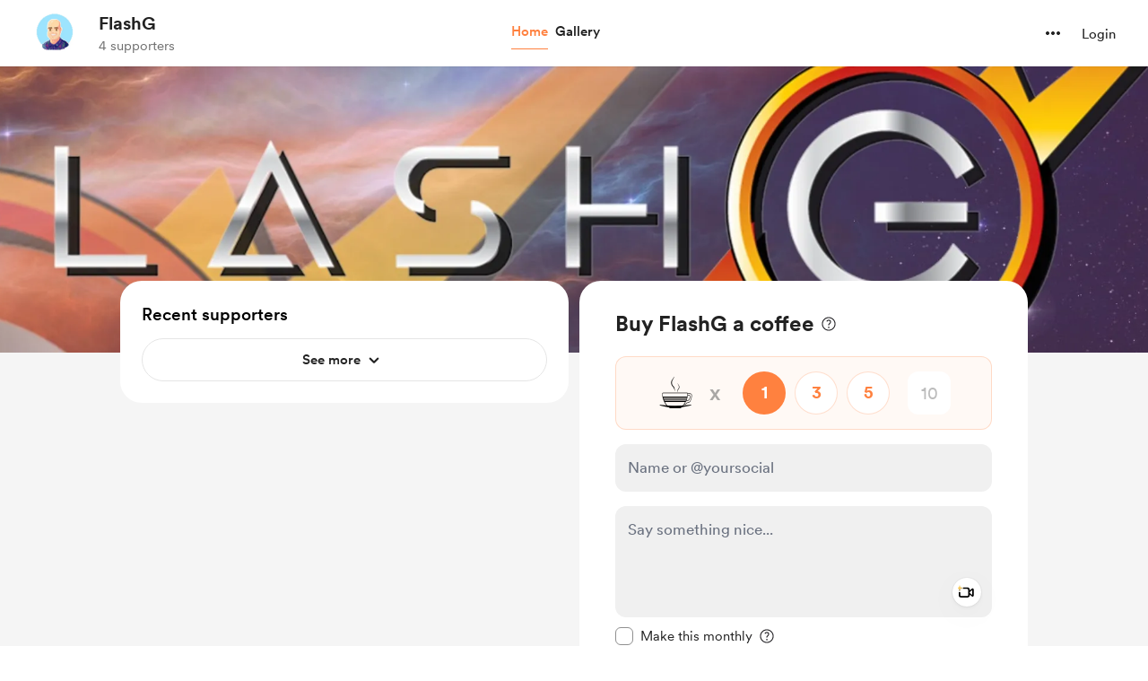

--- FILE ---
content_type: application/javascript
request_url: https://cdn.buymeacoffee.com/static/prod/11.3.8/build/assets/tabTypes-626ba74f.js
body_size: 13365
content:
import{o as l,c as o,a as t,n as e,e as a}from"./app-212b941c.js";const c=["width","height"],r={"clip-path":"url(#clip0_310_553)"},s=t("defs",null,[t("clipPath",{id:"clip0_310_553"},[t("rect",{width:"20",height:"20",fill:"white"})])],-1),d={__name:"Facebook",props:{fillColor:{default:"fill-grey71 group-hover:fill-dark"},width:{default:25},height:{default:25}},setup(i){return(n,h)=>(l(),o("svg",{width:i.width,height:i.height,viewBox:"0 0 20 20",fill:"none",xmlns:"http://www.w3.org/2000/svg"},[t("g",r,[t("path",{class:e(["ease-in-out duration-100",i.fillColor]),d:"M10 0C4.4772 0 0 4.4772 0 10C0 14.6896 3.2288 18.6248 7.5844 19.7056V13.056H5.5224V10H7.5844V8.6832C7.5844 5.2796 9.1248 3.702 12.4664 3.702C13.1 3.702 14.1932 3.8264 14.6404 3.9504V6.7204C14.4044 6.6956 13.9944 6.6832 13.4852 6.6832C11.8456 6.6832 11.212 7.3044 11.212 8.9192V10H14.4784L13.9172 13.056H11.212V19.9268C16.1636 19.3288 20.0004 15.1128 20.0004 10C20 4.4772 15.5228 0 10 0Z",fill:"#717171"},null,2)]),s],8,c))}},C=["width","height"],f={"clip-path":"url(#clip0_310_551)"},u=t("defs",null,[t("clipPath",{id:"clip0_310_551"},[t("rect",{width:"20",height:"20",fill:"white"})])],-1),g={__name:"Instagram",props:{fillColor:{default:"fill-grey71 group-hover:fill-dark"},width:{default:25},height:{default:25}},setup(i){return(n,h)=>(l(),o("svg",{width:i.width,height:i.height,viewBox:"0 0 20 20",fill:"none",xmlns:"http://www.w3.org/2000/svg"},[t("g",f,[t("path",{class:e([i.fillColor,"ease-in-out duration-100"]),d:"M10 1.80078C12.6719 1.80078 12.9883 1.8125 14.0391 1.85937C15.0156 1.90234 15.543 2.06641 15.8945 2.20313C16.3594 2.38281 16.6953 2.60156 17.043 2.94922C17.3945 3.30078 17.6094 3.63281 17.7891 4.09766C17.9258 4.44922 18.0898 4.98047 18.1328 5.95312C18.1797 7.00781 18.1914 7.32422 18.1914 9.99219C18.1914 12.6641 18.1797 12.9805 18.1328 14.0313C18.0898 15.0078 17.9258 15.5352 17.7891 15.8867C17.6094 16.3516 17.3906 16.6875 17.043 17.0352C16.6914 17.3867 16.3594 17.6016 15.8945 17.7813C15.543 17.918 15.0117 18.082 14.0391 18.125C12.9844 18.1719 12.668 18.1836 10 18.1836C7.32813 18.1836 7.01172 18.1719 5.96094 18.125C4.98438 18.082 4.45703 17.918 4.10547 17.7813C3.64063 17.6016 3.30469 17.3828 2.95703 17.0352C2.60547 16.6836 2.39063 16.3516 2.21094 15.8867C2.07422 15.5352 1.91016 15.0039 1.86719 14.0313C1.82031 12.9766 1.80859 12.6602 1.80859 9.99219C1.80859 7.32031 1.82031 7.00391 1.86719 5.95312C1.91016 4.97656 2.07422 4.44922 2.21094 4.09766C2.39063 3.63281 2.60938 3.29688 2.95703 2.94922C3.30859 2.59766 3.64063 2.38281 4.10547 2.20313C4.45703 2.06641 4.98828 1.90234 5.96094 1.85937C7.01172 1.8125 7.32813 1.80078 10 1.80078ZM10 0C7.28516 0 6.94531 0.0117187 5.87891 0.0585938C4.81641 0.105469 4.08594 0.277344 3.45313 0.523438C2.79297 0.78125 2.23438 1.12109 1.67969 1.67969C1.12109 2.23438 0.78125 2.79297 0.523438 3.44922C0.277344 4.08594 0.105469 4.8125 0.0585938 5.875C0.0117188 6.94531 0 7.28516 0 10C0 12.7148 0.0117188 13.0547 0.0585938 14.1211C0.105469 15.1836 0.277344 15.9141 0.523438 16.5469C0.78125 17.207 1.12109 17.7656 1.67969 18.3203C2.23438 18.875 2.79297 19.2188 3.44922 19.4727C4.08594 19.7188 4.8125 19.8906 5.875 19.9375C6.94141 19.9844 7.28125 19.9961 9.99609 19.9961C12.7109 19.9961 13.0508 19.9844 14.1172 19.9375C15.1797 19.8906 15.9102 19.7188 16.543 19.4727C17.1992 19.2188 17.7578 18.875 18.3125 18.3203C18.8672 17.7656 19.2109 17.207 19.4648 16.5508C19.7109 15.9141 19.8828 15.1875 19.9297 14.125C19.9766 13.0586 19.9883 12.7188 19.9883 10.0039C19.9883 7.28906 19.9766 6.94922 19.9297 5.88281C19.8828 4.82031 19.7109 4.08984 19.4648 3.45703C19.2188 2.79297 18.8789 2.23438 18.3203 1.67969C17.7656 1.125 17.207 0.78125 16.5508 0.527344C15.9141 0.28125 15.1875 0.109375 14.125 0.0625C13.0547 0.0117188 12.7148 0 10 0Z",fill:"#717171"},null,2),t("path",{class:e([i.fillColor,"ease-in-out duration-100"]),d:"M10 4.86328C7.16406 4.86328 4.86328 7.16406 4.86328 10C4.86328 12.8359 7.16406 15.1367 10 15.1367C12.8359 15.1367 15.1367 12.8359 15.1367 10C15.1367 7.16406 12.8359 4.86328 10 4.86328ZM10 13.332C8.16016 13.332 6.66797 11.8398 6.66797 10C6.66797 8.16016 8.16016 6.66797 10 6.66797C11.8398 6.66797 13.332 8.16016 13.332 10C13.332 11.8398 11.8398 13.332 10 13.332Z",fill:"#717171"},null,2),t("path",{class:e([i.fillColor,"ease-in-out duration-100"]),d:"M16.5391 4.66013C16.5391 5.32419 16 5.85935 15.3398 5.85935C14.6758 5.85935 14.1406 5.32028 14.1406 4.66013C14.1406 3.99606 14.6797 3.46091 15.3398 3.46091C16 3.46091 16.5391 3.99997 16.5391 4.66013Z",fill:"#717171"},null,2)]),u],8,C))}},w=["width","height"],m={__name:"Twitter",props:{fillColor:{default:"fill-grey71 group-hover:fill-dark"},width:{default:25},height:{default:25}},setup(i){return(n,h)=>(l(),o("svg",{width:i.width,height:i.height,viewBox:"0 0 20 18",fill:"none",xmlns:"http://www.w3.org/2000/svg"},[t("path",{class:e([i.fillColor,"ease-in-out duration-100"]),d:"M15.2719 0.586578H18.0831L11.9414 7.60616L19.1667 17.1582H13.5094L9.07837 11.3649L4.0083 17.1582H1.19537L7.76454 9.64999L0.833344 0.586578H6.63427L10.6395 5.88186L15.2719 0.586578ZM14.2853 15.4756H15.843L5.78784 2.18086H4.11623L14.2853 15.4756Z",fill:"#717171"},null,2)],8,w))}},k=["width","height"],b={__name:"Dribbble",props:{fillColor:{default:"fill-grey71 group-hover:fill-dark"},width:{default:28},height:{default:28}},setup(i){return(n,h)=>(l(),o("svg",{width:i.width,height:i.height,viewBox:"0 0 20 20",fill:"none",xmlns:"http://www.w3.org/2000/svg"},[t("path",{class:e([i.fillColor,"ease-in-out duration-100"]),"fill-rule":"evenodd","clip-rule":"evenodd",d:"M10 0C4.47939 0 0 4.47939 0 10C0 15.5206 4.47939 20 10 20C15.5098 20 20 15.5206 20 10C20 4.47939 15.5098 0 10 0ZM16.6052 4.60954C17.7983 6.06291 18.5141 7.91756 18.5358 9.92406C18.2538 9.86987 15.4338 9.295 12.5922 9.65294C12.5271 9.51194 12.4729 9.36006 12.4078 9.20825C12.2343 8.79613 12.0391 8.37313 11.8438 7.97181C14.9891 6.692 16.4208 4.84816 16.6052 4.60954ZM10 1.47506C12.1692 1.47506 14.154 2.28851 15.6616 3.62256C15.5097 3.83948 14.2191 5.56399 11.1822 6.70281C9.78306 4.13232 8.23213 2.0282 7.9935 1.70282C8.63338 1.55097 9.30587 1.47506 10 1.47506ZM6.36662 2.27766C6.59437 2.58134 8.11281 4.69631 9.53363 7.21256C5.5423 8.2755 2.01736 8.25381 1.63774 8.25381C2.19089 5.60738 3.98047 3.40564 6.36662 2.27766ZM1.45336 10.0109C1.45336 9.92406 1.45336 9.83731 1.45336 9.75056C1.82213 9.76137 5.96529 9.81563 10.2278 8.53581C10.4773 9.013 10.705 9.50106 10.9219 9.98913C10.8134 10.0217 10.6941 10.0542 10.5857 10.0868C6.18221 11.5076 3.83948 15.3904 3.64425 15.7158C2.2885 14.2083 1.45336 12.2018 1.45336 10.0109ZM10 18.5466C8.026 18.5466 6.20391 17.8742 4.76139 16.7462C4.91323 16.4317 6.64856 13.0911 11.4642 11.41C11.4859 11.3991 11.4968 11.3991 11.5184 11.3883C12.7223 14.5011 13.2104 17.1149 13.3406 17.8633C12.3102 18.308 11.1822 18.5466 10 18.5466ZM14.7614 17.0824C14.6746 16.5618 14.2191 14.0673 13.1019 10.9978C15.7809 10.5748 18.1236 11.269 18.4165 11.3666C18.0478 13.7419 16.6811 15.7917 14.7614 17.0824Z",fill:"#717171"},null,2)],8,k))}},v=["width","height"],L={__name:"Youtube",props:{fillColor:{default:"fill-grey71 group-hover:fill-dark"},width:{default:32},height:{default:32}},setup(i){return(n,h)=>(l(),o("svg",{width:i.width,height:i.height,viewBox:"0 0 20 20",fill:"none",xmlns:"http://www.w3.org/2000/svg"},[t("path",{class:e([i.fillColor,"ease-in-out duration-100"]),d:"M19.8008 6.00003C19.8008 6.00003 19.6055 4.62112 19.0039 4.01566C18.2422 3.21878 17.3906 3.21487 17 3.168C14.2031 2.96487 10.0039 2.96487 10.0039 2.96487H9.99609C9.99609 2.96487 5.79688 2.96487 3 3.168C2.60938 3.21487 1.75781 3.21878 0.996094 4.01566C0.394531 4.62112 0.203125 6.00003 0.203125 6.00003C0.203125 6.00003 0 7.62112 0 9.23831V10.7539C0 12.3711 0.199219 13.9922 0.199219 13.9922C0.199219 13.9922 0.394531 15.3711 0.992187 15.9766C1.75391 16.7735 2.75391 16.7461 3.19922 16.8321C4.80078 16.9844 10 17.0313 10 17.0313C10 17.0313 14.2031 17.0235 17 16.8243C17.3906 16.7774 18.2422 16.7735 19.0039 15.9766C19.6055 15.3711 19.8008 13.9922 19.8008 13.9922C19.8008 13.9922 20 12.375 20 10.7539V9.23831C20 7.62112 19.8008 6.00003 19.8008 6.00003ZM7.93359 12.5938V6.97269L13.3359 9.793L7.93359 12.5938Z",fill:"#717171"},null,2)],8,v))}},H=["width","height"],x={"clip-path":"url(#clip0_310_543)"},V=t("defs",null,[t("clipPath",{id:"clip0_310_543"},[t("rect",{width:"20",height:"20",fill:"white"})])],-1),P={__name:"Github",props:{fillColor:{default:"fill-grey71 group-hover:fill-dark"},width:{default:30},height:{default:30}},setup(i){return(n,h)=>(l(),o("svg",{width:i.width,height:i.height,viewBox:"0 0 20 20",fill:"none",xmlns:"http://www.w3.org/2000/svg"},[t("g",x,[t("path",{class:e([i.fillColor,"ease-in-out duration-100"]),"fill-rule":"evenodd","clip-rule":"evenodd",d:"M10.0083 0C4.47396 0 0 4.50694 0 10.0826C0 14.5396 2.86662 18.3123 6.84338 19.6476C7.34058 19.748 7.5227 19.4306 7.5227 19.1637C7.5227 18.93 7.50631 18.1288 7.50631 17.2939C4.72225 17.895 4.14249 16.092 4.14249 16.092C3.69508 14.9235 3.03215 14.6232 3.03215 14.6232C2.12092 14.0055 3.09852 14.0055 3.09852 14.0055C4.1093 14.0723 4.63969 15.0405 4.63969 15.0405C5.53432 16.5761 6.97592 16.1422 7.55588 15.8751C7.63865 15.224 7.90394 14.7733 8.18563 14.523C5.96514 14.2893 3.62891 13.4213 3.62891 9.54836C3.62891 8.44662 4.02634 7.54523 4.65608 6.8442C4.55672 6.59386 4.20866 5.5587 4.75564 4.17322C4.75564 4.17322 5.60069 3.90608 7.5061 5.20818C8.32188 4.98747 9.16317 4.8752 10.0083 4.87426C10.8533 4.87426 11.7148 4.99123 12.5102 5.20818C14.4159 3.90608 15.2609 4.17322 15.2609 4.17322C15.8079 5.5587 15.4596 6.59386 15.3603 6.8442C16.0066 7.54523 16.3876 8.44662 16.3876 9.54836C16.3876 13.4213 14.0514 14.2725 11.8143 14.523C12.179 14.8401 12.4936 15.441 12.4936 16.3926C12.4936 17.7446 12.4773 18.8298 12.4773 19.1635C12.4773 19.4306 12.6596 19.748 13.1566 19.6478C17.1333 18.3121 20 14.5396 20 10.0826C20.0163 4.50694 15.526 0 10.0083 0Z",fill:"#717171"},null,2)]),V],8,H))}},M=["width","height"],Z={__name:"Spotify",props:{fillColor:{default:"fill-grey71 group-hover:fill-dark"},width:{default:30},height:{default:30}},setup(i){return(n,h)=>(l(),o("svg",{width:i.width,height:i.height,viewBox:"0 0 20 20",fill:"none",xmlns:"http://www.w3.org/2000/svg"},[t("path",{class:e([i.fillColor,"ease-in-out duration-100"]),d:"M9.96941 0C4.46357 0 0 4.46345 0 9.96929C0 15.4754 4.46357 19.9385 9.96941 19.9385C15.4758 19.9385 19.9389 15.4754 19.9389 9.96929C19.9389 4.46381 15.4758 0.000476188 9.96929 0.000476188L9.96941 0ZM14.5413 14.3786C14.3627 14.6714 13.9794 14.7643 13.6865 14.5845C11.3458 13.1548 8.39917 12.831 4.92893 13.6238C4.59452 13.7 4.26119 13.4905 4.185 13.156C4.10845 12.8214 4.31714 12.4881 4.65238 12.4119C8.45 11.5439 11.7075 11.9179 14.3354 13.5238C14.6282 13.7036 14.7211 14.0857 14.5413 14.3786ZM15.7615 11.6637C15.5365 12.0298 15.058 12.1452 14.6925 11.9202C12.0127 10.2727 7.92786 9.79571 4.75821 10.7579C4.34714 10.882 3.91298 10.6504 3.78821 10.24C3.6644 9.82893 3.89619 9.3956 4.30655 9.2706C7.92714 8.17202 12.4282 8.70417 15.5056 10.5952C15.8711 10.8202 15.9865 11.2987 15.7615 11.6637ZM15.8663 8.83702C12.6532 6.92857 7.35202 6.7531 4.28429 7.68417C3.79167 7.83357 3.27071 7.55548 3.12143 7.06286C2.97214 6.57 3.25 6.04941 3.74298 5.89964C7.26452 4.8306 13.1187 5.03714 16.818 7.23321C17.262 7.49619 17.4073 8.06845 17.1442 8.51095C16.8823 8.95405 16.3085 9.10012 15.8668 8.83702H15.8663Z",fill:"#717171"},null,2)],8,M))}},$=["width","height"],y={"clip-path":"url(#clip0_310_550)"},B=t("defs",null,[t("clipPath",{id:"clip0_310_550"},[t("rect",{width:"20",height:"20",fill:"white"})])],-1),j={__name:"Linkedin",props:{fillColor:{default:"fill-grey71 group-hover:fill-dark"},width:{default:30},height:{default:30}},setup(i){return(n,h)=>(l(),o("svg",{width:i.width,height:i.height,viewBox:"0 0 20 20",fill:"none",xmlns:"http://www.w3.org/2000/svg"},[t("g",y,[t("path",{class:e([i.fillColor,"ease-in-out duration-100"]),d:"M18.5195 0H1.47656C0.660156 0 0 0.644531 0 1.44141V18.5547C0 19.3516 0.660156 20 1.47656 20H18.5195C19.3359 20 20 19.3516 20 18.5586V1.44141C20 0.644531 19.3359 0 18.5195 0ZM5.93359 17.043H2.96484V7.49609H5.93359V17.043ZM4.44922 6.19531C3.49609 6.19531 2.72656 5.42578 2.72656 4.47656C2.72656 3.52734 3.49609 2.75781 4.44922 2.75781C5.39844 2.75781 6.16797 3.52734 6.16797 4.47656C6.16797 5.42188 5.39844 6.19531 4.44922 6.19531ZM17.043 17.043H14.0781V12.4023C14.0781 11.2969 14.0586 9.87109 12.5352 9.87109C10.9922 9.87109 10.7578 11.0781 10.7578 12.3242V17.043H7.79688V7.49609H10.6406V8.80078H10.6797C11.0742 8.05078 12.043 7.25781 13.4844 7.25781C16.4883 7.25781 17.043 9.23438 17.043 11.8047V17.043Z",fill:"#717171"},null,2)]),B],8,$))}},T=["width","height"],S={"clip-path":"url(#clip0_316_599)"},I=t("path",{d:"M7.0648 5.46881C7.496 5.46881 7.8896 5.50721 8.2456 5.58321C8.6016 5.65921 8.9056 5.78401 9.1592 5.95761C9.4128 6.13121 9.6096 6.36161 9.7496 6.64961C9.8896 6.93761 9.9592 7.29281 9.9592 7.71601C9.9592 8.17281 9.8552 8.55361 9.648 8.85841C9.4408 9.16321 9.1336 9.41281 8.728 9.60721C9.2864 9.76801 9.7032 10.0496 9.9784 10.4512C10.2536 10.8528 10.3912 11.3376 10.3912 11.9048C10.3912 12.3616 10.3024 12.7576 10.1248 13.092C9.9472 13.4264 9.708 13.6992 9.4072 13.9104C9.1064 14.1224 8.764 14.2784 8.3792 14.38C7.992 14.4816 7.5928 14.5328 7.1928 14.532H2.8V5.46881H7.0648ZM6.8112 9.13681C7.1664 9.13681 7.4584 9.05201 7.6872 8.88321C7.916 8.71361 8.0304 8.43921 8.0296 8.05841C8.0296 7.84721 7.9912 7.67361 7.9152 7.53841C7.8392 7.40321 7.7376 7.29681 7.6104 7.22081C7.4832 7.14481 7.3376 7.09201 7.1728 7.06241C7.0032 7.03281 6.8312 7.01761 6.6584 7.01841H4.7936V9.13841L6.8112 9.13681ZM6.9256 12.9824C7.1136 12.9832 7.3008 12.964 7.484 12.9256C7.6616 12.8872 7.8184 12.824 7.9536 12.7352C8.0888 12.6464 8.1968 12.5256 8.2776 12.3736C8.3576 12.2216 8.3984 12.0264 8.3984 11.7896C8.3984 11.3248 8.2672 10.992 8.0048 10.7936C7.7424 10.5944 7.3952 10.4952 6.964 10.4952H4.7936V12.9832L6.9256 12.9824ZM12.8984 12.792C13.1688 13.0544 13.5584 13.1856 14.0664 13.1856C14.4304 13.1856 14.7432 13.0944 15.0056 12.9128C15.268 12.7312 15.4288 12.5384 15.488 12.3352H17.0744C16.8208 13.1224 16.4312 13.6848 15.9064 14.0232C15.3816 14.3616 14.7472 14.5312 14.0024 14.5312C13.4864 14.5312 13.0208 14.4488 12.6064 14.284C12.192 14.1192 11.8408 13.884 11.5528 13.5792C11.2648 13.2744 11.0424 12.9112 10.8864 12.488C10.7304 12.0648 10.652 11.5992 10.652 11.092C10.652 10.6016 10.732 10.1448 10.8928 9.72161C11.0536 9.29841 11.2824 8.93281 11.5784 8.62401C11.8744 8.31521 12.228 8.07201 12.6384 7.89441C13.0488 7.71681 13.504 7.62801 14.0032 7.62801C14.5616 7.62801 15.048 7.73601 15.4632 7.95201C15.8776 8.16801 16.2184 8.45761 16.4848 8.82161C16.7512 9.18561 16.944 9.60001 17.0624 10.0656C17.1808 10.5312 17.2232 11.0176 17.1896 11.5256H12.4552C12.48 12.1072 12.628 12.5304 12.8984 12.792ZM14.936 9.34001C14.72 9.10321 14.392 8.98481 13.952 8.98481C13.664 8.98481 13.4248 9.03361 13.2352 9.13041C13.0448 9.22801 12.8928 9.34801 12.7784 9.49201C12.664 9.63601 12.584 9.78801 12.5376 9.94881C12.4912 10.1096 12.4632 10.2536 12.4552 10.38H15.3872C15.3016 9.92401 15.1512 9.57681 14.936 9.34001ZM12.1464 5.92881H15.8096V6.94481H12.1464V5.92881Z",fill:"white"},null,-1),D=t("defs",null,[t("clipPath",{id:"clip0_316_599"},[t("rect",{width:"20",height:"20",fill:"white"})])],-1),E={__name:"Behance",props:{fillColor:{default:"fill-grey71 group-hover:fill-dark"},width:{default:30},height:{default:22}},setup(i){return(n,h)=>(l(),o("svg",{width:i.width,height:i.height,viewBox:"0 0 20 20",fill:"none",xmlns:"http://www.w3.org/2000/svg"},[t("g",S,[t("path",{class:e([i.fillColor,"ease-in-out duration-100"]),d:"M10 20C15.5228 20 20 15.5228 20 10C20 4.47715 15.5228 0 10 0C4.47715 0 0 4.47715 0 10C0 15.5228 4.47715 20 10 20Z",fill:"#717171"},null,2),I]),D],8,T))}},F=["width","height"],N={"clip-path":"url(#clip0_310_545)"},O=t("defs",null,[t("clipPath",{id:"clip0_310_545"},[t("rect",{width:"20",height:"20",fill:"white"})])],-1),R={__name:"Pinterest",props:{fillColor:{default:"fill-grey71 group-hover:fill-dark"},width:{default:30},height:{default:30}},setup(i){return(n,h)=>(l(),o("svg",{width:i.width,height:i.height,viewBox:"0 0 20 20",fill:"none",xmlns:"http://www.w3.org/2000/svg"},[t("g",N,[t("path",{class:e([i.fillColor,"ease-in-out duration-100"]),d:"M10 0C4.47656 0 0 4.47656 0 10C0 14.2383 2.63672 17.8555 6.35547 19.3125C6.26953 18.5195 6.1875 17.3086 6.39062 16.4453C6.57422 15.6641 7.5625 11.4766 7.5625 11.4766C7.5625 11.4766 7.26172 10.8789 7.26172 9.99219C7.26172 8.60156 8.06641 7.5625 9.07031 7.5625C9.92187 7.5625 10.3359 8.20312 10.3359 8.97266C10.3359 9.83203 9.78906 11.1133 9.50781 12.3008C9.27344 13.2969 10.0078 14.1094 10.9883 14.1094C12.7656 14.1094 14.1328 12.2344 14.1328 9.53125C14.1328 7.13672 12.4141 5.46094 9.95703 5.46094C7.11328 5.46094 5.44141 7.59375 5.44141 9.80078C5.44141 10.6602 5.77344 11.582 6.1875 12.082C6.26953 12.1797 6.28125 12.2695 6.25781 12.3672C6.18359 12.6836 6.01172 13.3633 5.98047 13.5C5.9375 13.6836 5.83594 13.7227 5.64453 13.6328C4.39453 13.0508 3.61328 11.2266 3.61328 9.75781C3.61328 6.60156 5.90625 3.70703 10.2188 3.70703C13.6875 3.70703 16.3828 6.17969 16.3828 9.48438C16.3828 12.9297 14.2109 15.7031 11.1953 15.7031C10.1836 15.7031 9.23047 15.1758 8.90234 14.5547C8.90234 14.5547 8.40234 16.4648 8.28125 16.9336C8.05469 17.8008 7.44531 18.8906 7.03906 19.5547C7.97656 19.8438 8.96875 20 10 20C15.5234 20 20 15.5234 20 10C20 4.47656 15.5234 0 10 0Z",fill:"#717171"},null,2)]),O],8,F))}},A=["width","height"],G={__name:"Deviantart",props:{fillColor:{default:"fill-grey71 group-hover:fill-dark"},width:{default:30},height:{default:30}},setup(i){return(n,h)=>(l(),o("svg",{width:i.width,height:i.height,viewBox:"0 0 12 20",fill:"none",xmlns:"http://www.w3.org/2000/svg"},[t("path",{class:e([i.fillColor,"ease-in-out duration-100"]),d:"M11.9375 4.03437V0.625H11.9363H8.44883L8.10117 0.967969L6.45469 4.03359L5.93711 4.375H0.0625V9.05664H3.29219L3.57969 9.39688L0.0625 15.9656V19.375H0.0632811H3.55078L3.89883 19.0316L5.54492 15.966L6.06289 15.625H11.9375V10.9426H8.70781L8.42031 10.6008L11.9375 4.03437Z",fill:"#717171"},null,2)],8,A))}},q=["width","height"],z={__name:"Tiktok",props:{fillColor:{default:"fill-grey71 group-hover:fill-dark"},width:{default:30},height:{default:30}},setup(i){return(n,h)=>(l(),o("svg",{width:i.width,height:i.height,viewBox:"0 0 20 20",fill:"none",xmlns:"http://www.w3.org/2000/svg"},[t("path",{class:e([i.fillColor,"ease-in-out duration-100"]),d:"M14.2271 0H10.8565V13.6232C10.8565 15.2464 9.56016 16.5797 7.94688 16.5797C6.33361 16.5797 5.03724 15.2464 5.03724 13.6232C5.03724 12.029 6.30481 10.7246 7.86047 10.6667V7.24639C4.43226 7.30433 1.66666 10.1159 1.66666 13.6232C1.66666 17.1594 4.48988 20 7.9757 20C11.4615 20 14.2847 17.1304 14.2847 13.6232V6.63767C15.5523 7.56522 17.1079 8.11594 18.75 8.14495V4.72464C16.2149 4.63768 14.2271 2.55072 14.2271 0Z",fill:"#717171"},null,2)],8,q))}},Y=["width","height"],U={__name:"Tumblr",props:{fillColor:{default:"fill-grey71 group-hover:fill-dark"},width:{default:30},height:{default:30}},setup(i){return(n,h)=>(l(),o("svg",{width:i.width,height:i.height,viewBox:"0 0 12 20",fill:"none",xmlns:"http://www.w3.org/2000/svg"},[t("path",{class:e([i.fillColor,"ease-in-out duration-100"]),d:"M8.16667 20C5.16667 20 2.91667 18.4583 2.91667 14.75V8.83333H0.166666V5.625C3.16667 4.83333 4.41667 2.25 4.58333 0H7.70833V5.08333H11.3333V8.83333H7.70833V14C7.70833 15.5417 8.5 16.0833 9.75 16.0833H11.5V20H8.16667Z",fill:"#717171"},null,2)],8,Y))}},W=["width","height"],X={__name:"Biolink",props:{fillColor:{default:"fill-grey71 group-hover:fill-dark"},width:{default:30},height:{default:30}},setup(i){return(n,h)=>(l(),o("svg",{width:i.width,height:i.height,viewBox:"0 0 20 20",fill:"none",xmlns:"http://www.w3.org/2000/svg"},[t("path",{class:e([i.fillColor,"ease-in-out duration-100"]),"fill-rule":"evenodd","clip-rule":"evenodd",d:"M0 0.610329C0 0.273253 0.273253 0 0.610329 0H19.3897C19.7267 0 20 0.273253 20 0.610329V19.3897C20 19.7267 19.7267 20 19.3897 20H0.610329C0.273253 20 0 19.7267 0 19.3897V0.610329ZM1.22066 1.22066V18.7793H18.7793V1.22066H1.22066ZM5.72432 6.07936V5.07533C5.72432 4.93471 5.64839 4.8644 5.49652 4.8644H4.80467V6.29029H5.49652C5.64839 6.29029 5.72432 6.21998 5.72432 6.07936ZM5.72432 8.36583V7.31962C5.72432 7.2465 5.70745 7.19588 5.6737 7.16775C5.63995 7.13401 5.58089 7.11713 5.49652 7.11713H4.80467V8.57676H5.49652C5.64839 8.57676 5.72432 8.50645 5.72432 8.36583ZM3.61502 4.03756H5.84244C6.55679 4.03756 6.91396 4.34692 6.91396 4.96565V5.91061C6.91396 6.32685 6.7874 6.5884 6.53429 6.69527C6.7874 6.79089 6.91396 7.03276 6.91396 7.42087V8.46708C6.91396 9.09143 6.55679 9.40361 5.84244 9.40361H3.61502V4.03756ZM7.65294 4.03756H8.85102V9.40361H7.65294V4.03756ZM11.8064 4.03756H10.6758C9.96148 4.03756 9.6043 4.34692 9.6043 4.96565V8.46708C9.6043 9.09143 9.96148 9.40361 10.6758 9.40361H11.8064C12.5151 9.40361 12.8695 9.09143 12.8695 8.46708V4.96565C12.8695 4.34692 12.5151 4.03756 11.8064 4.03756ZM11.663 5.13439V8.30677C11.663 8.44739 11.5899 8.5177 11.4436 8.5177H11.0386C10.8868 8.5177 10.8108 8.44739 10.8108 8.30677V5.13439C10.8108 4.99377 10.8868 4.92346 11.0386 4.92346H11.4436C11.5899 4.92346 11.663 4.99377 11.663 5.13439ZM13.6207 8.66197C13.6207 9.06387 13.9465 9.38967 14.3484 9.38967C14.7503 9.38967 15.0761 9.06387 15.0761 8.66197V8.61502C15.0761 8.21313 14.7503 7.88732 14.3484 7.88732C13.9465 7.88732 13.6207 8.21313 13.6207 8.61502V8.66197ZM4.8176 15.095H6.3616V15.9809H3.61952V10.6148H4.8176V15.095ZM6.77581 10.6148H7.97389V15.9809H6.77581V10.6148ZM12.1105 10.6148H11.0052V13.821L9.84932 10.6148H8.76093V15.9809H9.85776V12.7663L11.0305 15.9809H12.1105V10.6148ZM16.4247 10.6148L15.3447 13.2641L16.4247 15.9809H15.1253L14.0876 13.2641L15.1253 10.6148H16.4247ZM12.8642 15.9809V10.6148H14.0622V15.9809H12.8642Z",fill:"#717171"},null,2)],8,W))}},J=["width","height"],K={"clip-path":"url(#clip0_320_96)"},Q=t("defs",null,[t("clipPath",{id:"clip0_320_96"},[t("rect",{width:"20",height:"20",fill:"white"})])],-1),_={__name:"SoundCloud",props:{fillColor:{default:"fill-grey71 group-hover:fill-dark"},width:{default:30},height:{default:30}},setup(i){return(n,h)=>(l(),o("svg",{width:i.width,height:i.height,viewBox:"0 0 20 20",fill:"none",xmlns:"http://www.w3.org/2000/svg"},[t("g",K,[t("path",{class:e([i.fillColor,"ease-in-out duration-100"]),d:"M5.00002 14.9997H6.24999V7.12842C5.78122 7.26092 5.35873 7.50155 5.00002 7.81777V14.9997ZM2.50001 9.6747V14.9909L2.58061 14.9997H3.74998V9.66653H2.58061L2.50001 9.6747ZM0 12.3322C0 13.3003 0.503778 14.1397 1.24997 14.6078V10.0591C0.503778 10.5265 0 11.366 0 12.3322ZM7.50003 14.9997H8.75V7.47532C8.37625 7.24218 7.95314 7.08846 7.50003 7.02908V14.9997ZM17.4194 9.6666H16.7162C16.7519 9.4491 16.7744 9.22845 16.7744 9.00032C16.7744 6.79092 15.0412 5.00031 12.9032 5.00031C11.7432 5.00031 10.7094 5.53408 10 6.37028V14.9997H17.4194C18.8437 14.9997 20 13.8059 20 12.3321C20 10.8597 18.8437 9.6666 17.4194 9.6666Z",fill:"#717171"},null,2)]),Q],8,J))}},p=["width","height"],i1={"clip-path":"url(#clip0_320_101)"},t1=t("defs",null,[t("clipPath",{id:"clip0_320_101"},[t("rect",{width:"20",height:"20",fill:"white"})])],-1),e1={__name:"Apple",props:{fillColor:{default:"fill-grey71 group-hover:fill-dark"},width:{default:30},height:{default:30}},setup(i){return(n,h)=>(l(),o("svg",{width:i.width,height:i.height,viewBox:"0 0 20 20",fill:"none",xmlns:"http://www.w3.org/2000/svg"},[t("g",i1,[t("path",{class:e([i.fillColor,"ease-in-out duration-100"]),d:"M18.16 15.5863C17.8575 16.2851 17.4995 16.9283 17.0847 17.5196C16.5193 18.3257 16.0563 18.8838 15.6995 19.1936C15.1465 19.7022 14.5539 19.9627 13.9194 19.9775C13.4638 19.9775 12.9145 19.8479 12.275 19.585C11.6334 19.3232 11.0438 19.1936 10.5047 19.1936C9.93924 19.1936 9.33284 19.3232 8.68422 19.585C8.03461 19.8479 7.51129 19.985 7.11118 19.9985C6.50268 20.0245 5.89616 19.7566 5.29075 19.1936C4.90434 18.8566 4.42102 18.2788 3.84203 17.4603C3.22081 16.5863 2.71009 15.5727 2.30998 14.4172C1.88147 13.1691 1.66666 11.9605 1.66666 10.7904C1.66666 9.45008 1.95628 8.29407 2.53639 7.32533C2.9923 6.54721 3.59882 5.9334 4.35794 5.4828C5.11705 5.03219 5.93727 4.80257 6.82057 4.78788C7.30389 4.78788 7.9377 4.93738 8.72533 5.2312C9.51074 5.52601 10.015 5.67551 10.2361 5.67551C10.4014 5.67551 10.9617 5.5007 11.9114 5.15219C12.8095 4.82899 13.5675 4.69517 14.1885 4.74788C15.8711 4.88368 17.1353 5.54699 17.976 6.74202C16.4711 7.65384 15.7267 8.93096 15.7415 10.5693C15.7551 11.8454 16.2181 12.9074 17.1279 13.7506C17.5402 14.1419 18.0007 14.4444 18.513 14.6592C18.4019 14.9814 18.2847 15.29 18.16 15.5863ZM14.3008 0.400358C14.3008 1.40059 13.9354 2.3345 13.207 3.19892C12.3281 4.22654 11.2649 4.82035 10.1119 4.72665C10.0973 4.60665 10.0887 4.48036 10.0887 4.34765C10.0887 3.38743 10.5068 2.3598 11.2491 1.51958C11.6197 1.09416 12.091 0.740434 12.6626 0.458257C13.233 0.18029 13.7725 0.0265683 14.2798 0.000244141C14.2947 0.133959 14.3008 0.267682 14.3008 0.400345V0.400358Z",fill:"#717171"},null,2)]),t1],8,p))}},l1=["width","height"],o1={"clip-path":"url(#clip0_320_105)"},n1=t("defs",null,[t("clipPath",{id:"clip0_320_105"},[t("rect",{width:"20",height:"20",fill:"white"})])],-1),h1={__name:"Blogger",props:{fillColor:{default:"fill-grey71 group-hover:fill-dark"},width:{default:30},height:{default:30}},setup(i){return(n,h)=>(l(),o("svg",{width:i.width,height:i.height,viewBox:"0 0 20 20",fill:"none",xmlns:"http://www.w3.org/2000/svg"},[t("g",o1,[t("path",{class:e([i.fillColor,"ease-in-out duration-100"]),"fill-rule":"evenodd","clip-rule":"evenodd",d:"M18.7082 7.49934H17.5868C16.9003 7.49934 16.2979 6.918 16.2507 6.24922C16.2507 2.6815 13.3743 -0.00109863 9.78184 -0.00109863H6.50387C2.91365 -0.00109863 0.00218103 2.8904 -0.00038147 6.45778V13.5445C-0.00038147 17.1122 2.91368 20.0011 6.50387 20.0011H13.5039C17.0963 20.0011 20.0003 17.1122 20.0003 13.5445V8.96687C20.0003 8.25412 19.4253 7.50006 18.7074 7.50006L18.7081 7.49931L18.7082 7.49934ZM6.24959 4.99943H9.99999C10.6872 4.99943 11.2501 5.56231 11.2501 6.24956C11.2501 6.93684 10.6872 7.49971 9.99999 7.49971L6.24959 7.49934C5.56234 7.49934 4.99946 6.93646 4.99946 6.24922C4.99946 5.56156 5.56234 4.99906 6.24959 4.99906V4.99943ZM13.7504 14.9994H6.24959C5.56234 14.9994 4.99946 14.4369 4.99946 13.7493C4.99946 13.062 5.56234 12.4992 6.24959 12.4992L13.7504 12.4999C14.4377 12.4999 15.0006 13.0624 15.0006 13.75C15.0006 14.4373 14.4377 15.0002 13.7504 15.0002V14.9994Z",fill:"#717171"},null,2)]),n1],8,l1))}},a1=["width","height"],c1={"clip-path":"url(#clip0_320_109)"},r1=t("defs",null,[t("clipPath",{id:"clip0_320_109"},[t("rect",{width:"18.2611",height:"20",fill:"white"})])],-1),s1={__name:"Patreon",props:{fillColor:{default:"fill-grey71 group-hover:fill-dark"},width:{default:30},height:{default:30}},setup(i){return(n,h)=>(l(),o("svg",{width:i.width,height:i.height,viewBox:"0 0 19 20",fill:"none",xmlns:"http://www.w3.org/2000/svg"},[t("g",c1,[t("path",{class:e([i.fillColor,"ease-in-out duration-100"]),d:"M18.2604 6.00796C18.2604 3.45394 16.2679 1.36105 13.9348 0.606153C11.0342 -0.331707 7.21505 -0.195603 4.44833 1.10967C1.09479 2.69235 0.0409056 6.15894 0.0022309 9.61586C-0.0297501 12.4584 0.253616 19.945 4.47659 19.9985C7.61444 20.0387 8.08151 15.9949 9.53405 14.0486C10.5671 12.663 11.8969 12.2718 13.5339 11.8664C16.3445 11.1703 18.2648 8.94946 18.2604 6.00796Z",fill:"#717171"},null,2)]),r1],8,a1))}},d1=["width","height"],C1={"clip-path":"url(#clip0_320_114)"},f1=t("defs",null,[t("clipPath",{id:"clip0_320_114"},[t("rect",{width:"20",height:"20",fill:"white"})])],-1),u1={__name:"Etsy",props:{fillColor:{default:"fill-grey71 group-hover:fill-dark"},width:{default:30},height:{default:30}},setup(i){return(n,h)=>(l(),o("svg",{width:i.width,height:i.height,viewBox:"0 0 20 20",fill:"none",xmlns:"http://www.w3.org/2000/svg"},[t("g",C1,[t("path",{class:e([i.fillColor,"ease-in-out duration-100"]),d:"M10 0C4.47714 0 0 4.47734 0 10C0 15.5227 4.47714 20 10 20C15.5229 20 20 15.5227 20 10C20 4.47734 15.5229 0 10 0ZM16.1082 13.9429C15.9945 14.8837 15.8764 15.8236 15.7708 16.7654C15.732 17.1159 15.7453 17.1139 15.386 17.1098C12.6433 17.0756 9.90077 17.0312 7.15806 17.0159C6.17535 17.0101 5.19243 17.075 4.20931 17.1059C4.07918 17.1102 3.94926 17.1067 3.79458 17.1067C3.79458 16.8334 3.79458 16.5688 3.79458 16.2619C4.14506 16.1927 4.51662 16.124 4.88593 16.0444C5.03775 16.0117 5.18834 15.9642 5.33217 15.9065C5.54926 15.8191 5.68552 15.6577 5.71683 15.4195C5.73136 15.3076 5.75345 15.1953 5.75448 15.0832C5.7733 13.0367 5.79908 10.9905 5.80194 8.94425C5.80379 7.67304 5.77125 6.40205 5.75038 5.13125C5.73872 4.41166 5.54824 4.18783 4.84665 4.05381C4.54854 3.99714 4.24716 3.95212 3.95212 3.88338C3.88092 3.86639 3.77964 3.77985 3.77391 3.71765C3.75263 3.48583 3.76552 3.25136 3.76552 2.99826C7.69964 3.06373 11.6115 3.22946 15.5601 2.88859C15.4774 4.22404 15.3946 5.56194 15.3103 6.92379C15.0711 6.92379 14.8522 6.94281 14.6398 6.91376C14.5647 6.90312 14.4704 6.78691 14.4444 6.70097C14.3241 6.3024 14.2351 5.89422 14.1144 5.49545C14.0436 5.26384 13.9482 5.03693 13.839 4.82046C13.592 4.33043 13.2213 4.06731 12.6343 4.07734C11.2233 4.1021 9.81197 4.08491 8.40102 4.08573C8.04215 4.08614 8.03151 4.09801 8.0311 4.44951C8.02905 6.03478 8.02783 7.62026 8.0266 9.20532C8.02619 9.29187 8.0266 9.37841 8.0266 9.48726C8.65043 9.48726 9.24031 9.49708 9.82977 9.48358C10.2118 9.47519 10.5931 9.43754 10.9745 9.40604C11.4961 9.36286 11.6814 9.21064 11.8126 8.70731C11.9108 8.32962 11.9988 7.94926 12.0839 7.56829C12.1174 7.41811 12.1858 7.34895 12.3505 7.36061C12.558 7.37535 12.7673 7.3643 13.005 7.3643C13.005 7.50281 13.0062 7.62701 13.005 7.75182C12.9923 9.23949 12.9762 10.7272 12.9715 12.2148C12.9706 12.4127 12.9248 12.4915 12.7124 12.4925C12.0874 12.497 12.0878 12.5054 11.9405 11.895C11.8873 11.6757 11.8339 11.456 11.7762 11.2381C11.6438 10.7358 11.269 10.5508 10.7975 10.5352C9.91059 10.5054 9.0224 10.4968 8.13463 10.4798C8.11049 10.4794 8.08614 10.4927 8.03847 10.5054C8.03417 10.6038 8.02558 10.7057 8.02537 10.8074C8.02332 12.1316 8.0221 13.4553 8.02169 14.7793C8.02107 15.602 8.33105 16.0012 9.15642 16.0246C10.4258 16.061 11.6982 16.0346 12.968 15.9957C13.7361 15.9726 14.2621 15.5227 14.5915 14.854C14.8599 14.3085 15.1055 13.7508 15.3324 13.1873C15.4326 12.9375 15.5634 12.8217 15.8339 12.8632C15.9511 12.8816 16.0741 12.8663 16.239 12.8663C16.1925 13.2471 16.1502 13.5949 16.1082 13.9429Z",fill:"#717171"},null,2)]),f1],8,d1))}},g1=["width","height"],w1={__name:"Medium",props:{fillColor:{default:"fill-grey71 group-hover:fill-dark"},width:{default:30},height:{default:30}},setup(i){return(n,h)=>(l(),o("svg",{width:i.width,height:i.height,viewBox:"0 0 20 20",fill:"none",xmlns:"http://www.w3.org/2000/svg"},[t("path",{class:e([i.fillColor,"ease-in-out duration-100"]),d:"M20 9.8564C20 12.5058 19.556 14.6549 19.0081 14.6549C18.4602 14.6549 18.0163 12.5064 18.0163 9.8564C18.0163 7.2064 18.4604 5.05786 19.0081 5.05786C19.5558 5.05786 20 7.2062 20 9.8564Z",fill:"#717171"},null,2),t("path",{class:e([i.fillColor,"ease-in-out duration-100"]),d:"M17.469 9.85643C17.469 12.8142 16.2063 15.2129 14.6487 15.2129C13.091 15.2129 11.8283 12.8142 11.8283 9.85643C11.8283 6.89867 13.0908 4.49997 14.6485 4.49997C16.2061 4.49997 17.4688 6.8979 17.4688 9.85643",fill:"#717171"},null,2),t("path",{class:e([i.fillColor,"ease-in-out duration-100"]),d:"M11.2812 9.85641C11.2812 12.9987 8.75578 15.546 5.6407 15.546C2.52561 15.546 0 12.9981 0 9.85641C0 6.71472 2.52542 4.16666 5.6407 4.16666C8.75598 4.16666 11.2812 6.71414 11.2812 9.85641Z",fill:"#717171"},null,2)],8,g1))}},m1=["width","height"],k1={"clip-path":"url(#clip0_322_119)"},b1=t("defs",null,[t("clipPath",{id:"clip0_322_119"},[t("rect",{width:"20",height:"20",fill:"white"})])],-1),v1={__name:"Furaffinity",props:{fillColor:{default:"fill-grey71 group-hover:fill-dark"},width:{default:30},height:{default:30}},setup(i){return(n,h)=>(l(),o("svg",{width:i.width,height:i.height,viewBox:"0 0 20 20",fill:"none",xmlns:"http://www.w3.org/2000/svg"},[t("g",k1,[t("path",{class:e([i.fillColor,"ease-in-out duration-100"]),d:"M14.0169 4.27751L13.8019 5.93751L15.83 6.53626L15.8563 8.32689L17.715 8.36251L17.6694 10.2406L19.4762 10.1231C19.4794 9.49189 19.5187 5.92064 20.0006 4.27689L14.0169 4.27751ZM9.46313 15.1988C9.50875 15.0231 9.46313 14.4469 9.46313 14.245L9.42375 13.0275C7.7375 12.9556 5.92125 13.2944 5.92125 14.8469C5.92125 15.1856 6.06437 15.4881 6.27625 15.7225H9.03687C9.245 15.605 9.39812 15.4425 9.46313 15.1981V15.1988ZM16.9925 10.8888L17.035 9.01689L15.1988 8.98126L15.1694 6.96314L13.0631 6.24376L13.3463 4.27751H5.48812C2.30438 4.27751 0 6.98939 0 9.95814V15.7231H3.43125C3.40875 15.515 3.40188 15.3031 3.41188 15.095C3.53562 12.0381 6.91125 11.5144 9.44687 11.5894V10.7106C9.40438 10.0013 8.82812 9.37251 7.16187 9.37251C6.05187 9.37251 4.73375 9.51564 3.88063 9.82501L4.105 7.83626C4.92188 7.60814 5.84 7.38376 7.81625 7.38376C11.6281 7.38376 12.0481 9.07314 12.0187 11.0363L11.9994 15.7238H14.0662V15.7206L14.1444 15.7238C16.8981 15.7238 19.1637 13.4806 19.4469 10.7919L16.9925 10.8888Z",fill:"#717171"},null,2)]),b1],8,m1))}},L1=["width","height"],H1={"clip-path":"url(#clip0_322_123)"},x1=t("defs",null,[t("clipPath",{id:"clip0_322_123"},[t("rect",{width:"17.5181",height:"20",fill:"white"})])],-1),V1={__name:"Substack",props:{fillColor:{default:"fill-grey71 group-hover:fill-dark"},width:{default:30},height:{default:30}},setup(i){return(n,h)=>(l(),o("svg",{width:i.width,height:i.height,viewBox:"0 0 18 20",fill:"none",xmlns:"http://www.w3.org/2000/svg"},[t("g",H1,[t("path",{class:e([i.fillColor,"ease-in-out duration-100"]),"fill-rule":"evenodd","clip-rule":"evenodd",d:"M0 0H17.5181V2.45582H0V0ZM0 8.95781H17.5181V20L8.75725 15.0862L0 20V8.95781ZM0 4.47889H17.5181V6.9347H0V4.47889Z",fill:"#717171"},null,2)]),x1],8,L1))}},P1=["width","height"],M1={__name:"Linktree",props:{fillColor:{default:"fill-grey71 group-hover:fill-dark"},width:{default:30},height:{default:30}},setup(i){return(n,h)=>(l(),o("svg",{width:i.width,height:i.height,viewBox:"0 0 20 24",fill:"none",xmlns:"http://www.w3.org/2000/svg"},[t("path",{class:e([i.fillColor,"ease-in-out duration-100"]),d:"M8.02474 16.1616H11.4961V24H8.02474V16.1616ZM0 8.12753H5.90669L1.70761 4.1244L4.03111 1.73558L8.0342 5.85066V0H11.5054V5.85066L15.5084 1.74495L17.8301 4.1244L13.633 8.11816H19.5378V11.4214H13.5992L17.8246 15.5271L15.5084 17.8601L9.76979 12.0933L4.03111 17.8601L1.70761 15.5366L5.93462 11.4308H0V8.12753Z",fill:"#717171"},null,2)],8,P1))}},Z1=["width","height"],$1={__name:"Threads",props:{fillColor:{default:"fill-grey71 group-hover:fill-dark"},width:{default:30},height:{default:30}},setup(i){return(n,h)=>(l(),o("svg",{width:i.width,height:i.height,viewBox:"0 0 20 20",fill:"none",xmlns:"http://www.w3.org/2000/svg"},[t("path",{class:e([i.fillColor,"ease-in-out duration-100"]),d:"M14.7434 9.26961C14.6573 9.22832 14.5698 9.18858 14.4811 9.15053C14.3268 6.30606 12.7725 4.6776 10.1627 4.66094C10.1509 4.66086 10.1391 4.66086 10.1273 4.66086C8.56628 4.66086 7.26802 5.32718 6.46895 6.53966L7.90426 7.52425C8.5012 6.61857 9.43803 6.4255 10.128 6.4255C10.1359 6.4255 10.1439 6.4255 10.1518 6.42557C11.0111 6.43105 11.6596 6.6809 12.0793 7.16813C12.3847 7.52284 12.5889 8.01302 12.6901 8.63165C11.9282 8.50216 11.1043 8.46234 10.2234 8.51284C7.74215 8.65577 6.14698 10.1029 6.25411 12.1137C6.30848 13.1337 6.81663 14.0112 7.68489 14.5845C8.41899 15.0691 9.36447 15.306 10.3471 15.2524C11.6448 15.1812 12.6628 14.6861 13.373 13.7808C13.9124 13.0933 14.2535 12.2024 14.4042 11.0798C15.0226 11.453 15.4809 11.9442 15.7341 12.5346C16.1645 13.5382 16.1896 15.1875 14.8438 16.5321C13.6648 17.71 12.2475 18.2196 10.1056 18.2353C7.72959 18.2177 5.93268 17.4557 4.76437 15.9705C3.67035 14.5798 3.10496 12.571 3.08386 10C3.10496 7.42894 3.67035 5.42017 4.76437 4.02945C5.93268 2.54426 7.72956 1.78229 10.1055 1.76464C12.4987 1.78243 14.327 2.54806 15.54 4.04042C16.1348 4.77225 16.5832 5.69258 16.8788 6.76566L18.5608 6.3169C18.2025 4.99606 17.6386 3.85789 16.8713 2.91396C15.3162 1.0007 13.0419 0.0203279 10.1114 0H10.0997C7.17516 0.0202573 4.92625 1.00435 3.41544 2.92493C2.07102 4.634 1.37753 7.01205 1.35423 9.99297L1.35416 10L1.35423 10.007C1.37753 12.9879 2.07102 15.366 3.41544 17.0751C4.92625 18.9956 7.17516 19.9798 10.0997 20H10.1114C12.7114 19.982 14.5442 19.3013 16.0539 17.7928C18.0293 15.8194 17.9698 13.3457 17.3187 11.8272C16.8517 10.7382 15.9611 9.85377 14.7434 9.26961ZM10.2542 13.4903C9.16671 13.5516 8.03691 13.0634 7.9812 12.0179C7.93991 11.2427 8.53289 10.3777 10.3209 10.2747C10.5257 10.2629 10.7267 10.2571 10.9241 10.2571C11.5735 10.2571 12.1811 10.3202 12.7335 10.4409C12.5275 13.0141 11.3189 13.4319 10.2542 13.4903Z",fill:"#717171"},null,2)],8,Z1))}},y1=["width","height"],B1=t("path",{d:"M20.5912 11.1428L17.1627 14.5714H13.7341L10.7341 17.5714V14.5714H6.87695V1.71423H20.5912V11.1428Z",fill:"white"},null,-1),j1={__name:"Twitch",props:{fillColor:{default:"fill-grey71 group-hover:fill-dark"},width:{default:20},height:{default:20}},setup(i){return(n,h)=>(l(),o("svg",{width:i.width,height:i.height,viewBox:"0 0 24 24",fill:"none",xmlns:"http://www.w3.org/2000/svg"},[B1,t("path",{class:e([i.fillColor,"ease-in-out duration-100"]),d:"M6.02009 0L1.73438 4.28571V19.7143H6.87723V24L11.1629 19.7143H14.5915L22.3058 12V0H6.02009ZM20.5915 11.1429L17.1629 14.5714H13.7344L10.7344 17.5714V14.5714H6.87723V1.71429H20.5915V11.1429Z",fill:"#717171"},null,2),t("path",{class:e([i.fillColor,"ease-in-out duration-100"]),d:"M18.0199 4.71423H16.3057V9.85709H18.0199V4.71423Z",fill:"#717171"},null,2),t("path",{class:e([i.fillColor,"ease-in-out duration-100"]),d:"M13.3061 4.71423H11.5918V9.85709H13.3061V4.71423Z",fill:"#717171"},null,2)],8,y1))}},T1=["width","height"],S1=t("defs",null,null,-1),I1={__name:"Discord",props:{fillColor:{default:"fill-grey71 group-hover:fill-dark"},width:{default:30},height:{default:30}},setup(i){return(n,h)=>(l(),o("svg",{id:"Discord",xmlns:"http://www.w3.org/2000/svg",width:i.width,height:i.height,viewBox:"0 0 126.644 96"},[S1,t("path",{id:"Discord-Symbol-Grey",class:e(["ease-in-out duration-100",i.fillColor]),d:"M81.15,0c-1.2376,2.1973-2.3489,4.4704-3.3591,6.794-9.5975-1.4396-19.3718-1.4396-28.9945,0-.985-2.3236-2.1216-4.5967-3.3591-6.794-9.0166,1.5407-17.8059,4.2431-26.1405,8.0568C2.779,32.5304-1.6914,56.3725.5312,79.8863c9.6732,7.1476,20.5083,12.603,32.0505,16.0884,2.6014-3.4854,4.8998-7.1981,6.8698-11.0623-3.738-1.3891-7.3497-3.1318-10.8098-5.1523.9092-.6567,1.7932-1.3386,2.6519-1.9953,20.281,9.547,43.7696,9.547,64.0758,0,.8587.7072,1.7427,1.3891,2.6519,1.9953-3.4601,2.0457-7.0718,3.7632-10.835,5.1776,1.97,3.8642,4.2683,7.5769,6.8698,11.0623,11.5419-3.4854,22.3769-8.9156,32.0509-16.0631,2.626-27.2771-4.496-50.9172-18.817-71.8548C98.9811,4.2684,90.1918,1.5659,81.1752.0505l-.0252-.0505ZM42.2802,65.4144c-6.2383,0-11.4159-5.6575-11.4159-12.6535s4.9755-12.6788,11.3907-12.6788,11.5169,5.708,11.4159,12.6788c-.101,6.9708-5.026,12.6535-11.3907,12.6535ZM84.3576,65.4144c-6.2637,0-11.3907-5.6575-11.3907-12.6535s4.9755-12.6788,11.3907-12.6788,11.4917,5.708,11.3906,12.6788c-.101,6.9708-5.026,12.6535-11.3906,12.6535Z"},null,2)],8,T1))}},D1=["width","height"],E1={__name:"default",props:{fillColor:{default:"fill-grey71 group-hover:fill-dark"},width:{default:30},height:{default:30}},setup(i){return(n,h)=>(l(),o("svg",{width:i.width,height:i.height,viewBox:"0 0 16 16",fill:"none",xmlns:"http://www.w3.org/2000/svg"},[t("path",{class:e([i.fillColor,"ease-in-out duration-100"]),d:"M7.56641 11.1494C6.74609 10.9932 6.16797 10.665 5.74609 10.251C3.90234 8.39942 3.91016 5.79785 5.73828 3.96973L8.32422 1.37598C10.1523 -0.452147 12.7539 -0.467772 14.6055 1.38379C16.457 3.23535 16.4492 5.83692 14.6133 7.66504L12.5195 9.75879C12.6602 9.1416 12.5742 8.43848 12.332 7.87598L13.5195 6.68848C14.7461 5.4541 14.7539 3.71973 13.5117 2.47754C12.2773 1.24317 10.543 1.25098 9.30859 2.47754L6.83203 4.94629C5.60547 6.17285 5.60547 7.91504 6.83984 9.15723C7.28516 9.59473 7.90234 9.87598 8.74609 9.96192L7.56641 11.1494ZM8.42578 4.86035C9.24609 5.0166 9.82422 5.33692 10.2461 5.75879C12.0898 7.61035 12.082 10.2041 10.2539 12.04L7.66797 14.626C5.83203 16.4619 3.23828 16.4697 1.38672 14.6182C-0.464844 12.7744 -0.457031 10.165 1.37891 8.33692L3.47266 6.25098C3.33203 6.86035 3.41797 7.56348 3.66016 8.13379L2.47266 9.32129C1.24609 10.5479 1.23828 12.2822 2.48047 13.5244C3.71484 14.7588 5.44922 14.7588 6.68359 13.5244L9.16016 11.0557C10.3867 9.8291 10.3867 8.08692 9.14453 6.85254C8.70703 6.41504 8.08203 6.13379 7.23828 6.04785L8.42578 4.86035Z",fill:"#717171"},null,2)],8,D1))}},F1=["href"],N1=["href"],O1=["href"],R1=["href"],A1=["href"],G1=["href"],q1=["href"],z1=["href"],Y1=["href"],U1=["href"],W1=["href"],X1=["href"],J1=["href"],K1=["href"],Q1=["href"],_1=["href"],p1=["href"],i0=["href"],t0=["href"],e0=["href"],l0=["href"],o0=["href"],n0=["href"],h0=["href"],a0=["href"],c0=["href"],r0=["href"],d0={__name:"RenderLinkIcon",props:["link","rawLink","domain","fromPage"],setup(i){return(n,h)=>(l(),o("div",{class:e({group:i.fromPage=="biosection"})},[i.link&&(i.link.includes("facebook.com")||i.link.includes("fb.com"))?(l(),o("a",{key:0,rel:"nofollow",href:[i.fromPage=="biosection"?i.rawLink:"javascript:void(null)"],"aria-label":"Facebook",target:"_blank"},[a(d,{width:"22",height:"22",class:e([i.fromPage=="biosection"?"cursor-pointer":"cursor-text"])},null,8,["class"])],8,F1)):i.link&&i.link.includes("instagram.com")?(l(),o("a",{key:1,rel:"nofollow",href:[i.fromPage=="biosection"?i.rawLink:"javascript:void(null)"],"aria-label":"Instagram",target:"_blank"},[a(g,{width:"20",height:"20",class:e([i.fromPage=="biosection"?"cursor-pointer":"cursor-text"])},null,8,["class"])],8,N1)):i.link&&(i.link.includes("twitter.com")||i.link.includes("x.com"))?(l(),o("a",{key:2,rel:"nofollow",href:[i.fromPage=="biosection"?i.rawLink:"javascript:void(null)"],"aria-label":"Twitter",target:"_blank"},[a(m,{width:"20",height:"20",class:e([i.fromPage=="biosection"?"cursor-pointer":"cursor-text"])},null,8,["class"])],8,O1)):i.link&&i.link.includes("dribbble.com")?(l(),o("a",{key:3,rel:"nofollow",href:[i.fromPage=="biosection"?i.rawLink:"javascript:void(null)"],"aria-label":"Dribbble",target:"_blank"},[a(b,{width:"20",height:"20",class:e([i.fromPage=="biosection"?"cursor-pointer":"cursor-text"])},null,8,["class"])],8,R1)):i.link&&(i.link.includes("youtube.com")||i.link.includes("youtu.be"))?(l(),o("a",{key:4,rel:"nofollow",href:[i.fromPage=="biosection"?i.rawLink:"javascript:void(null)"],"aria-label":"Youtube",target:"_blank"},[a(L,{width:[i.fromPage=="biosection"?24:20],height:[i.fromPage=="biosection"?24:20],class:e([i.fromPage=="biosection"?"cursor-pointer":"cursor-text"])},null,8,["width","height","class"])],8,A1)):i.link&&(i.link.includes("github.com")||i.link.includes("github.io"))?(l(),o("a",{key:5,rel:"nofollow",href:[i.fromPage=="biosection"?i.rawLink:"javascript:void(null)"],"aria-label":"Github",target:"_blank"},[a(P,{width:[i.fromPage=="biosection"?22:20],height:[i.fromPage=="biosection"?22:20],class:e([i.fromPage=="biosection"?"cursor-pointer":"cursor-text"])},null,8,["width","height","class"])],8,G1)):i.link&&i.link.includes("spotify.com")?(l(),o("a",{key:6,rel:"nofollow",href:[i.fromPage=="biosection"?i.rawLink:"javascript:void(null)"],"aria-label":"Spotify",target:"_blank"},[a(Z,{width:[i.fromPage=="biosection"?22:20],height:[i.fromPage=="biosection"?22:20],class:e([i.fromPage=="biosection"?"cursor-pointer":"cursor-text"])},null,8,["width","height","class"])],8,q1)):i.link&&i.link.includes("linkedin.com")?(l(),o("a",{key:7,rel:"nofollow",href:[i.fromPage=="biosection"?i.rawLink:"javascript:void(null)"],"aria-label":"Linkedin",target:"_blank"},[a(j,{width:[i.fromPage=="biosection"?21:20],height:[i.fromPage=="biosection"?21:20],class:e([i.fromPage=="biosection"?"cursor-pointer":"cursor-text"])},null,8,["width","height","class"])],8,z1)):i.link&&i.link.includes("behance.net")?(l(),o("a",{key:8,rel:"nofollow",href:[i.fromPage=="biosection"?i.rawLink:"javascript:void(null)"],"aria-label":"Behance",target:"_blank"},[a(E,{width:[i.fromPage=="biosection"?23:20],height:[i.fromPage=="biosection"?23:20],class:e([i.fromPage=="biosection"?"cursor-pointer":"cursor-text"])},null,8,["width","height","class"])],8,Y1)):i.link&&i.link.includes("pinterest.com")?(l(),o("a",{key:9,rel:"nofollow",href:[i.fromPage=="biosection"?i.rawLink:"javascript:void(null)"],"aria-label":"Pinterest",target:"_blank"},[a(R,{width:[i.fromPage=="biosection"?23:20],height:[i.fromPage=="biosection"?23:20],class:e([i.fromPage=="biosection"?"cursor-pointer":"cursor-text"])},null,8,["width","height","class"])],8,U1)):i.link&&i.link.includes("deviantart.com")?(l(),o("a",{key:10,rel:"nofollow",href:[i.fromPage=="biosection"?i.rawLink:"javascript:void(null)"],"aria-label":"Deviantart",target:"_blank"},[a(G,{width:[i.fromPage=="biosection"?22:20],height:[i.fromPage=="biosection"?22:20],class:e([i.fromPage=="biosection"?"cursor-pointer":"cursor-text"])},null,8,["width","height","class"])],8,W1)):i.link&&i.link.includes("tiktok.com")?(l(),o("a",{key:11,rel:"nofollow",href:[i.fromPage=="biosection"?i.rawLink:"javascript:void(null)"],"aria-label":"Tiktok",target:"_blank"},[a(z,{width:[i.fromPage=="biosection"?22:20],height:[i.fromPage=="biosection"?22:20],class:e([i.fromPage=="biosection"?"cursor-pointer":"cursor-text"])},null,8,["width","height","class"])],8,X1)):i.link&&i.link.includes("tumblr.com")?(l(),o("a",{key:12,rel:"nofollow",href:[i.fromPage=="biosection"?i.rawLink:"javascript:void(null)"],"aria-label":"Tumblr",target:"_blank"},[a(U,{width:"20",height:"20",class:e([i.fromPage=="biosection"?"cursor-pointer":"cursor-text"])},null,8,["class"])],8,J1)):i.link&&i.link.includes("bio.link")?(l(),o("a",{key:13,rel:"nofollow",href:[i.fromPage=="biosection"?i.rawLink:"javascript:void(null)"],"aria-label":"Biolink",target:"_blank"},[a(X,{widzth:"20",height:"20",class:e([i.fromPage=="biosection"?"cursor-pointer":"cursor-text"])},null,8,["class"])],8,K1)):i.link&&i.link.includes("soundcloud.com")?(l(),o("a",{key:14,rel:"nofollow",href:[i.fromPage=="biosection"?i.rawLink:"javascript:void(null)"],"aria-label":"Soundcloud",target:"_blank"},[a(_,{width:[i.fromPage=="biosection"?25:20],height:[i.fromPage=="biosection"?25:20],class:e([i.fromPage=="biosection"?"cursor-pointer":"cursor-text"])},null,8,["width","height","class"])],8,Q1)):i.link&&i.link.includes("apple.com")?(l(),o("a",{key:15,rel:"nofollow",href:[i.fromPage=="biosection"?i.rawLink:"javascript:void(null)"],"aria-label":"Apple",target:"_blank"},[a(e1,{width:[i.fromPage=="biosection"?22:20],height:[i.fromPage=="biosection"?22:20],class:e([i.fromPage=="biosection"?"cursor-pointer":"cursor-text"])},null,8,["width","height","class"])],8,_1)):i.link&&i.link.includes("blogger.com")?(l(),o("a",{key:16,rel:"nofollow",href:[i.fromPage=="biosection"?i.rawLink:"javascript:void(null)"],"aria-label":"Blogger",target:"_blank"},[a(h1,{width:"18",height:"18",class:e([i.fromPage=="biosection"?"cursor-pointer":"cursor-text"])},null,8,["class"])],8,p1)):i.link&&i.link.includes("patreon.com")?(l(),o("a",{key:17,rel:"nofollow",href:[i.fromPage=="biosection"?i.rawLink:"javascript:void(null)"],"aria-label":"Patreon",target:"_blank"},[a(s1,{width:"20",height:"20",class:e([i.fromPage=="biosection"?"cursor-pointer":"cursor-text"])},null,8,["class"])],8,i0)):i.link&&i.link.includes("etsy.com")?(l(),o("a",{key:18,rel:"nofollow",href:[i.fromPage=="biosection"?i.rawLink:"javascript:void(null)"],"aria-label":"Etsy",target:"_blank"},[a(u1,{width:"20",height:"20",class:e([i.fromPage=="biosection"?"cursor-pointer":"cursor-text"])},null,8,["class"])],8,t0)):i.link&&i.link.includes("medium.com")?(l(),o("a",{key:19,rel:"nofollow",href:[i.fromPage=="biosection"?i.rawLink:"javascript:void(null)"],"aria-label":"Medium",target:"_blank"},[a(w1,{width:[i.fromPage=="biosection"?22:20],height:[i.fromPage=="biosection"?22:20],class:e([i.fromPage=="biosection"?"cursor-pointer":"cursor-text"])},null,8,["width","height","class"])],8,e0)):i.link&&i.link.includes("furaffinity.net")?(l(),o("a",{key:20,rel:"nofollow",href:[i.fromPage=="biosection"?i.rawLink:"javascript:void(null)"],"aria-label":"Furaffinity",target:"_blank"},[a(v1,{width:[i.fromPage=="biosection"?25:20],height:[i.fromPage=="biosection"?25:20],class:e([i.fromPage=="biosection"?"cursor-pointer":"cursor-text"])},null,8,["width","height","class"])],8,l0)):i.link&&i.link.includes("substack.com")?(l(),o("a",{key:21,rel:"nofollow",href:[i.fromPage=="biosection"?i.rawLink:"javascript:void(null)"],"aria-label":"Substack",target:"_blank"},[a(V1,{width:[i.fromPage=="biosection"?20:18],height:[i.fromPage=="biosection"?20:18],class:e([i.fromPage=="biosection"?"cursor-pointer":"cursor-text"])},null,8,["width","height","class"])],8,o0)):i.link&&(i.link.includes("linktr.ee")||i.link.includes("linktree.com"))?(l(),o("a",{key:22,rel:"nofollow",href:[i.fromPage=="biosection"?i.rawLink:"javascript:void(null)"],"aria-label":"Linktree",target:"_blank"},[a(M1,{width:[i.fromPage=="biosection"?22:20],height:[i.fromPage=="biosection"?22:20],class:e([i.fromPage=="biosection"?"cursor-pointer":"cursor-text"])},null,8,["width","height","class"])],8,n0)):i.link&&i.link.includes("threads.net")?(l(),o("a",{key:23,rel:"nofollow",href:[i.fromPage=="biosection"?i.rawLink:"javascript:void(null)"],"aria-label":"Threads",target:"_blank"},[a($1,{width:[i.fromPage=="biosection"?22:20],height:[i.fromPage=="biosection"?22:20],class:e([i.fromPage=="biosection"?"cursor-pointer":"cursor-text"])},null,8,["width","height","class"])],8,h0)):i.link&&i.link.includes("twitch.tv")?(l(),o("a",{key:24,rel:"nofollow",href:[i.fromPage=="biosection"?i.rawLink:"javascript:void(null)"],"aria-label":"Twitch",target:"_blank"},[a(j1,{width:[(i.fromPage=="biosection",20)],height:[(i.fromPage=="biosection",20)],class:e([i.fromPage=="biosection"?"cursor-pointer":"cursor-text"])},null,8,["width","height","class"])],8,a0)):i.link&&i.link.includes("discord.com")?(l(),o("a",{key:25,rel:"nofollow",href:[i.fromPage=="biosection"?i.rawLink:"javascript:void(null)"],"aria-label":"Discord",target:"_blank"},[a(I1,{width:[(i.fromPage=="biosection",20)],height:[(i.fromPage=="biosection",20)],class:e([i.fromPage=="biosection"?"cursor-pointer":"cursor-text"])},null,8,["width","height","class"])],8,c0)):(l(),o("a",{key:26,rel:"nofollow",href:[i.fromPage=="biosection"?i.rawLink:"javascript:void(null)"],"aria-label":"Social link",target:"_blank"},[a(E1,{width:20,height:20,class:e([i.fromPage=="biosection"?"cursor-pointer":"cursor-text"])},null,8,["class"])],8,r0))],2))}},C0={ONE_TIME_SUPPORT:1,MEMBERSHIP:2,EXTRA:3,WISHLIST:4,COMMISSION:5};export{d0 as _,C0 as t};
